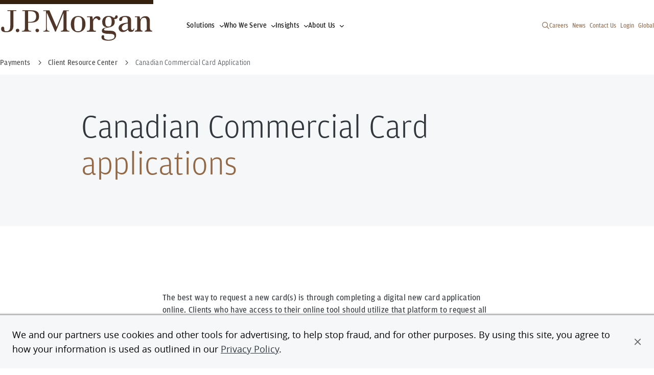

--- FILE ---
content_type: text/plain
request_url: https://markets.jpmorgan.com/metricsservice/publicUnauthenticated/ping
body_size: 1063
content:
d8555338-7d4b-4968-ba18-80eafced441a

--- FILE ---
content_type: image/svg+xml
request_url: https://www.jpmorgan.com/content/dam/jpmorgan/images/logos/jpm-logo-brown-062322.svg
body_size: 3126
content:
<svg width="148" height="30" viewBox="0 0 148 30" fill="none" xmlns="http://www.w3.org/2000/svg">
<path d="M6.22924 0V0.738505H9.00208V15.137C9.00208 19.4612 7.79974 20.6828 5.11544 20.6828C3.42843 20.6828 3.14882 19.4055 3.14882 18.7413C3.14882 17.1667 3.06027 16.2053 1.62492 16.2053C0.180242 16.2053 0.0078125 17.6591 0.0078125 18.105C0.0078125 20.0883 0.893259 21.6071 4.84515 21.6071C9.55665 21.6071 12.0732 20.0232 12.0732 14.7562V0.738505L14.9346 0.743149V0H6.22924ZM14.888 18.7506C14.5524 19.085 14.3847 19.4798 14.3847 19.9582C14.3847 20.4366 14.5524 20.8268 14.8926 21.1426C15.2282 21.4724 15.6336 21.6303 16.0996 21.6303C16.575 21.6303 16.9804 21.4724 17.3253 21.1426C17.6562 20.8268 17.8239 20.4366 17.8239 19.9582C17.8239 19.4752 17.6562 19.0757 17.3253 18.7506C16.9944 18.4208 16.5936 18.2629 16.0996 18.2629C15.615 18.2629 15.2142 18.4162 14.888 18.7506ZM34.2187 18.7506C33.8878 19.085 33.7293 19.4798 33.7293 19.9582C33.7293 20.4366 33.8878 20.8268 34.2187 21.1426C34.5728 21.4724 34.9596 21.6303 35.4303 21.6303C35.915 21.6303 36.3204 21.4724 36.6606 21.1426C36.9962 20.8268 37.1639 20.4366 37.1639 19.9582C37.1639 19.4752 36.9962 19.0757 36.6653 18.7506C36.3251 18.4208 35.9196 18.2629 35.4303 18.2629C34.9503 18.2629 34.5495 18.4162 34.2187 18.7506ZM20.8438 0V0.738505H23.3463V17.1621C23.3463 18.4533 23.2671 18.7877 23.1226 19.164C22.9688 19.582 22.6193 19.9118 22.102 20.1254C21.7152 20.288 21.1327 20.3716 20.3544 20.3948V21.0729H29.5305V20.3994C28.7522 20.3809 28.1603 20.2926 27.7689 20.1533C27.2236 19.9396 26.8648 19.6191 26.6924 19.1918C26.5386 18.8249 26.464 18.4951 26.464 17.8495V12.2248L28.7336 12.2155C35.3278 12.2155 37.1826 9.62378 37.1826 6.08453C37.1779 2.50813 36.0408 0 29.3627 0H20.8438ZM26.4594 0.836043L28.0345 0.817464C33.1188 0.817464 34.228 2.90293 34.228 6.27961C34.228 9.67952 32.2287 11.412 28.1976 11.412H26.4594V0.836043ZM60.9824 0.0510915C60.9079 0.246168 54.5233 16.1031 54.5233 16.1031L54.3789 16.196L54.2251 16.1031C54.2251 16.1031 47.4211 0.246168 47.3419 0.0510915H41.3349V0.729215H43.9399V17.0367L43.884 18.523C43.8421 18.9131 43.7209 19.2661 43.5252 19.5448C43.3201 19.8467 42.9939 20.079 42.5605 20.2276C42.2762 20.3205 41.8568 20.3809 41.3302 20.3948V21.0729H47.2906V20.4041C46.7827 20.3855 46.5636 20.3344 46.2654 20.2322C45.8273 20.0883 45.5011 19.8746 45.2821 19.5634C45.0863 19.2754 44.9652 18.9317 44.9186 18.523L44.8533 17.0367V2.94937H45.2075C45.2075 2.94937 52.9109 20.8732 52.9948 21.0729H53.6379L60.9312 3.1491H61.1129V17.673C61.1129 18.2954 61.0477 18.7738 60.9312 19.1454C60.7867 19.582 60.4745 19.9071 60.0271 20.1301C59.6916 20.2787 59.1836 20.3669 58.5125 20.3902V21.0683H66.8264V20.3902C66.1646 20.3576 65.6473 20.2694 65.3025 20.1115C64.8178 19.8792 64.5056 19.5355 64.3704 19.1036C64.2493 18.7227 64.1934 18.2629 64.1934 17.6684V0.743149L66.4023 0.719926V0.0510915H60.9824ZM68.3223 13.6925C68.3223 21.1937 74.1803 21.6907 75.4432 21.6907C77.9457 21.6907 82.6945 20.1347 82.6945 13.5485C82.6945 8.42545 79.6607 5.63865 75.5457 5.63865C71.1092 5.63865 68.3223 8.56944 68.3223 13.6925ZM71.6358 13.7761C71.6358 9.66094 71.8921 6.57223 75.4851 6.57223C79.3671 6.57223 79.3857 9.76777 79.3857 13.516C79.3857 18.9039 78.463 20.7617 75.4851 20.7617C72.153 20.7571 71.6358 19.0989 71.6358 13.7761ZM90.0903 9.02462L89.8806 9.01533C89.8573 9.02462 89.4985 6.70228 89.3633 6.01486C88.3288 6.01486 84.2277 6.00557 84.2277 6.00557V6.79053H87.0052C87.0052 6.79053 86.9913 9.14074 86.9913 9.99071V17.1946C86.9913 18.2257 86.8748 18.9457 86.6557 19.3823C86.3715 19.8978 85.733 20.1533 84.6798 20.1533H84.2324V21.0729H92.8399V20.1533H92.3738C91.2461 20.1533 90.7567 19.9071 90.4538 19.4194C90.1789 18.9875 90.0577 18.2629 90.0577 17.1946V11.7928C90.0577 9.97213 91.4325 7.89596 93.0822 7.89596C94.8065 7.89596 94.7645 10.5434 96.7218 9.4798C97.7844 8.89921 97.6026 5.86623 94.3078 5.86623C91.6515 5.86623 90.822 7.43149 90.0903 9.02462ZM116.966 6.79982C115.983 7.54761 115.601 8.23502 115.601 9.2197C115.601 9.67952 115.726 10 115.983 10.2183C116.244 10.4505 116.547 10.5527 116.919 10.5527C117.777 10.5527 118.257 10.1208 118.434 8.99675C118.564 8.16535 118.746 7.69159 119.156 7.25499C119.594 6.79517 120.284 6.56758 121.211 6.56758C122.293 6.56758 123.057 6.85555 123.486 7.43614C123.877 7.97957 124.087 8.72271 124.087 9.63772V12.1644C121.328 12.4106 114.818 12.9354 115.107 17.8774C115.214 19.8096 116.929 21.5095 119.138 21.5095C121.584 21.5095 123.131 20.1208 124.18 19.0107C124.348 20.065 125.326 21.3191 127.111 21.3191C129.115 21.3191 130.313 20.3391 130.453 17.8913H129.935C129.8 18.955 129.139 19.5309 128.598 19.5309C127.675 19.5309 127.382 19.02 127.316 18.17L127.26 16.2425V9.93033C127.26 8.56944 127.041 7.65444 126.235 6.85091C125.443 6.04738 123.905 5.63865 121.687 5.63865C119.552 5.63865 117.973 6.0288 116.966 6.79982ZM118.117 17.2968C118.117 14.4914 121.971 13.0887 124.087 13.0887V17.9378L124.036 18.0585L123.97 18.1189C122.493 19.4519 121.37 19.9257 120.545 19.9257C118.434 19.9257 118.117 18.1746 118.117 17.2968ZM136.511 8.73665L136.236 8.72736L135.695 5.99164L131.017 5.98235V6.7673C131.897 6.80446 133.361 6.81839 133.361 6.81839V17.176C133.361 17.9796 133.3 18.5602 133.179 18.9457C133.053 19.4055 132.755 19.726 132.312 19.9071C132.028 20.0279 131.585 20.0975 131.017 20.1208V21.0683H138.454V20.1115C137.704 20.0511 137.201 19.8514 136.93 19.4705C136.641 19.0618 136.506 18.3651 136.506 17.3386V13.3581C136.506 11.6953 136.497 10.0883 137.066 9.08964C137.681 8.00743 138.804 7.40827 140.067 7.40827C141.199 7.40827 141.796 7.77055 142.169 8.48584C142.471 9.06642 142.672 10.8035 142.672 11.9972L142.635 16.9299C142.635 17.752 142.737 18.3604 142.672 18.7459C142.588 19.2011 142.383 19.5541 142.024 19.791C141.763 19.9675 141.353 20.0604 140.831 20.1022V21.0636H148.003V20.1161C147.094 20.0557 146.503 19.8374 146.242 19.4148C145.948 18.9828 145.706 18.2582 145.706 17.176L145.748 10.3484C145.748 9.36368 145.612 8.51835 145.244 7.82629C144.867 7.15281 144.34 6.6419 143.683 6.30283C143.017 5.96842 142.252 5.80585 141.409 5.80585C138.384 5.81514 137.173 7.65444 136.511 8.73665ZM112.557 5.03019C112.115 5.16953 111.821 5.56433 111.663 6.22852C111.546 6.84162 111.313 7.19461 111.001 7.2968C110.689 7.38969 110.344 7.36182 109.929 7.22248C109.16 6.5072 107.678 5.63865 105.078 5.63865C100.888 5.63865 99.038 8.61589 99.038 11.3284C99.038 14.5053 100.264 16.0427 102.957 16.6094C103.12 16.6419 103.12 16.823 102.981 16.8556C100.678 17.32 98.6419 17.9889 98.6419 20.1672C98.6419 21.4817 99.3968 22.2016 100.366 22.5917C101.433 23.0237 102.939 23.2466 104.821 23.2838C106.471 23.3024 107.636 23.3581 108.4 23.451C109.225 23.5439 109.873 23.7808 110.358 24.1291C110.852 24.51 111.113 25.072 111.113 25.8105C111.113 26.8184 110.572 27.6312 109.496 28.2304C108.494 28.7877 107.119 29.0804 105.413 29.0804C103.95 29.0804 102.752 28.9224 101.671 28.249C100.869 27.7566 100.716 26.7859 100.883 26.0845C101.033 25.3785 100.781 24.6308 99.9561 24.4914C99.504 24.4171 98.9355 24.6633 98.6698 25.072C98.4228 25.4529 98.3343 25.908 98.3343 26.4468C98.3343 28.2397 99.723 29.0804 100.786 29.3869C102.403 29.8792 103.479 29.9954 104.966 29.9954C106.937 29.9954 108.54 29.6935 109.687 29.1175C110.833 28.5416 111.63 27.8356 112.059 27.0228C112.506 26.2053 112.725 25.3739 112.725 24.5704C112.725 23.4882 112.487 22.6057 112.021 21.9554C110.525 19.9025 108.396 20.1672 103.614 19.9396C101.312 19.9396 100.869 19.5262 100.869 18.8203C100.869 17.7891 101.722 17.3804 105.05 16.8695C108.326 16.3632 111.383 15.1602 111.383 11.1751C111.383 10.0279 111.113 9.0432 110.786 8.35578C111.462 8.50441 112.096 8.50441 112.674 8.31398C113.336 8.10962 113.764 7.77984 114.011 7.32002C114.263 6.85555 114.314 6.41895 114.179 5.99164C113.96 5.29494 113.583 4.94659 113.042 4.94659C112.898 4.94659 112.734 4.97446 112.557 5.03019ZM102.076 11.3284C102.076 8.52764 103.055 6.44217 105.157 6.44217C107.599 6.44217 108.312 8.34185 108.312 11.268C108.312 15.4575 106.988 16.0056 105.157 16.0056C103.2 16.0102 102.076 15.2996 102.076 11.3284Z" fill="#35210D"/>
</svg>


--- FILE ---
content_type: application/x-javascript
request_url: https://assets.adobedtm.com/b968b9f97b30/d94f548a46a5/a1328dfe5d3d/RCaa714dbe1ddf40349f6837ae57013421-source.min.js
body_size: 193
content:
// For license information, see `https://assets.adobedtm.com/b968b9f97b30/d94f548a46a5/a1328dfe5d3d/RCaa714dbe1ddf40349f6837ae57013421-source.js`.
_satellite.__registerScript('https://assets.adobedtm.com/b968b9f97b30/d94f548a46a5/a1328dfe5d3d/RCaa714dbe1ddf40349f6837ae57013421-source.min.js', "function updateForm(){var e=document.getElementsByName(\"Adobe_Analytics_ID__c\");ecid=_satellite.getVar(\"ECID\"),e[0].setAttribute(\"value\",ecid)}if(document.getElementsByName(\"Adobe_Analytics_ID__c\").length>0)updateForm();else var attempts=0,wait=setInterval((function(){attempts++,document.getElementsByName(\"Adobe_Analytics_ID__c\").length>0?(updateForm(),clearInterval(wait)):attempts>=3&&(clearInterval(wait),_satellite.logger.error(\"timed out waiting for form to render\"))}),5e3);");